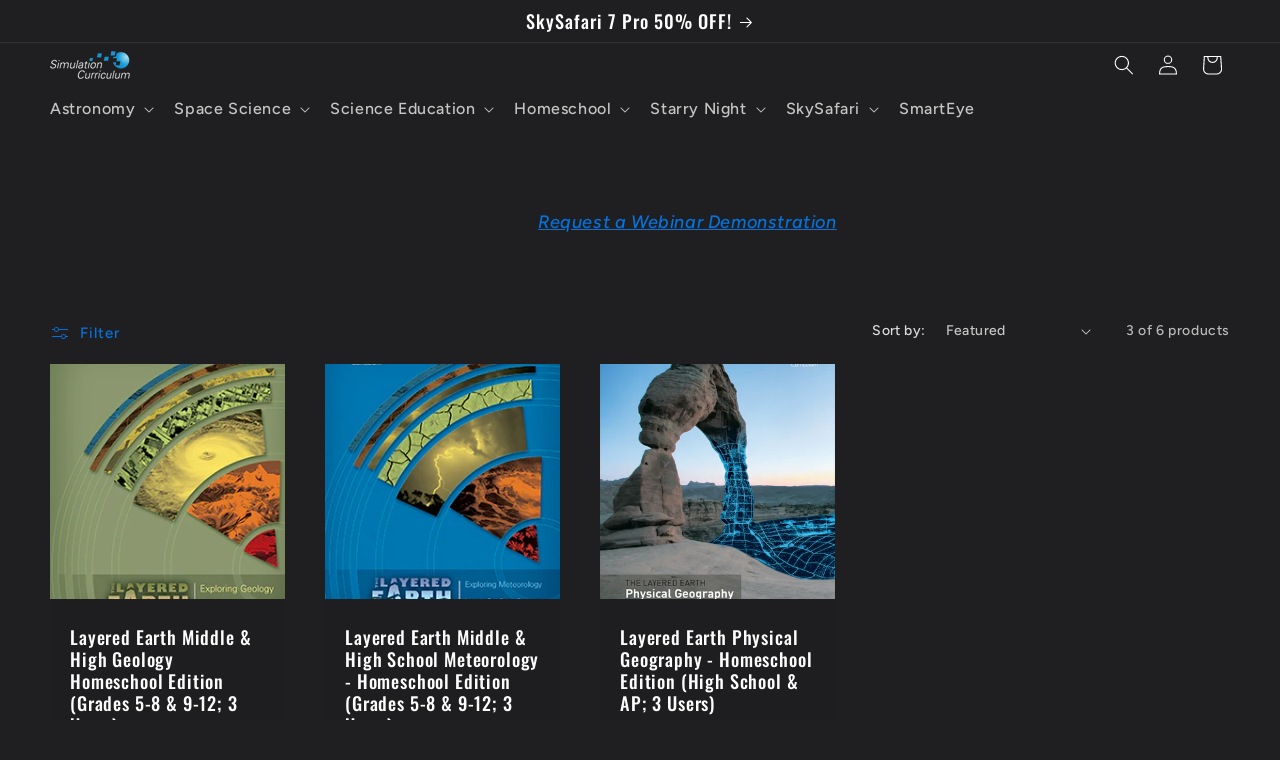

--- FILE ---
content_type: application/javascript
request_url: https://prism.app-us1.com/?a=252938839&u=https%3A%2F%2Fstore.simulationcurriculum.com%2Fcollections%2Fhomeschool%2FEarth-Science-Homeschool
body_size: 124
content:
window.visitorGlobalObject=window.visitorGlobalObject||window.prismGlobalObject;window.visitorGlobalObject.setVisitorId('21dd38ec-542f-4293-9b3d-377f4422e44f', '252938839');window.visitorGlobalObject.setWhitelistedServices('tracking', '252938839');